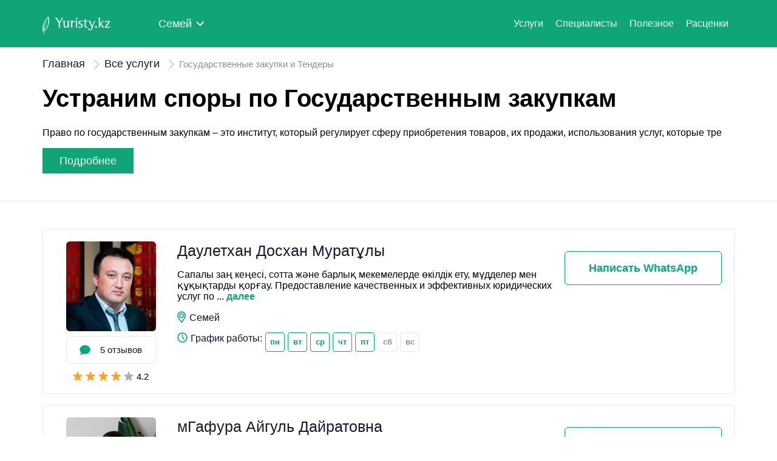

--- FILE ---
content_type: text/html; charset=UTF-8
request_url: https://yuristy.kz/lawyers/load_more
body_size: 2164
content:
<div class='law' data-core-id='127' id='tiny-app-1'><div class='law_main'><a href='https://yuristy.kz/semei/yuristy/dauletkhan-doskhan-muratly-2086' class='law_photo-link'><img loading='lazy' loading='lazy' src='https://yuristy.kz/user_avatars/f5825fbb1c10da07672fa4102451b186.jpg' alt='Фото' class='photo'></a><div class='inner_mobile'><div class='law_revs'><img src='https://yuristy.kz/front3/image/Lawyers/icon/Vector.svg' alt='Иконка отзывы' class='law_revs-icon'><a href='https://yuristy.kz/semei/yuristy/dauletkhan-doskhan-muratly-2086'><span class='law_revs-text'>5 отзывов</span></a></div><div class='rev_stars'><img class='r_star'  src='https://yuristy.kz/front3/image/Lawyers/icon/Icon_star.svg' alt='Звезда'><img class='r_star'  src='https://yuristy.kz/front3/image/Lawyers/icon/Icon_star.svg' alt='Звезда'><img class='r_star'  src='https://yuristy.kz/front3/image/Lawyers/icon/Icon_star.svg' alt='Звезда'><img class='r_star'  src='https://yuristy.kz/front3/image/Lawyers/icon/Icon_star.svg' alt='Звезда'><img class='r_star' style='filter:grayscale(1);' src='https://yuristy.kz/front3/image/Lawyers/icon/Icon_star.svg' alt='Звезда'><span>4.2</div><a href='https://yuristy.kz/semei/yuristy/dauletkhan-doskhan-muratly-2086' class='law_name-mobile-link'><div class='law_name'>Даулетхан Досхан Муратұлы</div></a></div></div><div class='law_info'><a href='https://yuristy.kz/semei/yuristy/dauletkhan-doskhan-muratly-2086' class='law_name-link'><div class='law_name'>Даулетхан Досхан Муратұлы</div></a><div class='law_specs'><div>Сапалы заң кеңесі, сотта және барлық мекемелерде өкілдік ету, мүдделер мен құқықтарды қорғау.

Предоставление качественных и эффективных юридических услуг по ...<a class='ml-1' href='https://yuristy.kz/semei/yuristy/dauletkhan-doskhan-muratly-2086' style='color: #10a578!important;font-weight: bold;'>далее</a></div></div><div class='law_address'><img src='https://yuristy.kz/front3/image/Lawyers/icon/icon3.svg' alt='Иконка' class='law_spec-img'><span class='spec_title'>Семей</span></div><div class='law_graphics'><div class='graph_head'><img src='https://yuristy.kz/front3/image/Lawyers/icon/icon2.svg' alt='Иконка' class='law_spec-img'><div class='graph_text'><span class='spec_title'>График работы:</span><span class='time'></span></div></div><div class='week'><span class='weekdays'>ПН</span><span class='weekdays'>ВТ</span><span class='weekdays'>СР</span><span class='weekdays'>ЧТ</span><span class='weekdays'>ПТ</span><span class='output'>СБ</span><span class='output'>ВС</span></div><br></div></div><div class='law_contacts'><div class='ph_plus_wa mt-3'><a rel='nofollow' target='_blank'
                       href='https://api.whatsapp.com/send?phone=+77021616059&text=%D0%97%D0%B4%D1%80%D0%B0%D0%B2%D1%81%D1%82%D0%B2%D1%83%D0%B9%D1%82%D0%B5,%20%D1%8F%20%D1%81%20%D1%81%D0%B0%D0%B9%D1%82%D0%B0%20Yuristy.kz.%20%D0%A5%D0%BE%D1%87%D1%83%20%D0%BF%D0%BE%D0%BB%D1%83%D1%87%D0%B8%D1%82%D1%8C%20%D0%BA%D0%BE%D0%BD%D1%81%D1%83%D0%BB%D1%8C%D1%82%D0%B0%D1%86%D0%B8%D1%8E.' 
                       class='wa_text'><div class='WhatsApp_block'>Написать WhatsApp</div></a></div></div></div></div><div class='law' data-core-id='130' id='tiny-app-2'><div class='law_main'><a href='https://yuristy.kz/semei/yuristy/mgafura-aygul-dayratovna-867' class='law_photo-link'><img loading='lazy' loading='lazy' src='https://yuristy.kz/user_avatars/d0b15be67c4fd9fb601286d0a29cad6f.jpg' alt='Фото' class='photo'></a><div class='inner_mobile'><div class='law_revs'><img src='https://yuristy.kz/front3/image/Lawyers/icon/Vector.svg' alt='Иконка отзывы' class='law_revs-icon'><a href='https://yuristy.kz/semei/yuristy/mgafura-aygul-dayratovna-867'><span class='law_revs-text'>5 отзывов</span></a></div><div class='rev_stars'><img class='r_star'  src='https://yuristy.kz/front3/image/Lawyers/icon/Icon_star.svg' alt='Звезда'><img class='r_star'  src='https://yuristy.kz/front3/image/Lawyers/icon/Icon_star.svg' alt='Звезда'><img class='r_star'  src='https://yuristy.kz/front3/image/Lawyers/icon/Icon_star.svg' alt='Звезда'><img class='r_star'  src='https://yuristy.kz/front3/image/Lawyers/icon/Icon_star.svg' alt='Звезда'><img class='r_star'  src='https://yuristy.kz/front3/image/Lawyers/icon/Icon_star.svg' alt='Звезда'><span>4.8</div><a href='https://yuristy.kz/semei/yuristy/mgafura-aygul-dayratovna-867' class='law_name-mobile-link'><div class='law_name'>мГафура Айгуль Дайратовна</div></a></div></div><div class='law_info'><a href='https://yuristy.kz/semei/yuristy/mgafura-aygul-dayratovna-867' class='law_name-link'><div class='law_name'>мГафура Айгуль Дайратовна</div></a><div class='law_specs'><div>Кеңес беремін. Арыздар, өтініштер, шағымдар жазып беремін. Қылмыстық, азаматтық істер. Адвокат. Қол жетімді бағалар, жеңілдіктер.
- Онлайн кеңес беру
- Жоғары...<a class='ml-1' href='https://yuristy.kz/semei/yuristy/mgafura-aygul-dayratovna-867' style='color: #10a578!important;font-weight: bold;'>далее</a></div></div><div class='law_address'><img src='https://yuristy.kz/front3/image/Lawyers/icon/icon3.svg' alt='Иконка' class='law_spec-img'><span class='spec_title'>Семей</span></div><div class='law_graphics'><div class='graph_head'><img src='https://yuristy.kz/front3/image/Lawyers/icon/icon2.svg' alt='Иконка' class='law_spec-img'><div class='graph_text'><span class='spec_title'>График работы:</span><span class='time'>с 9:00 до 18:00</span></div></div><div class='week'><span class='weekdays'>ПН</span><span class='weekdays'>ВТ</span><span class='weekdays'>СР</span><span class='weekdays'>ЧТ</span><span class='weekdays'>ПТ</span><span class='output'>СБ</span><span class='output'>ВС</span></div><br></div></div><div class='law_contacts'><div class='ph_plus_wa mt-3'><a rel='nofollow' target='_blank'
                       href='https://api.whatsapp.com/send?phone=+77021616059&text=%D0%97%D0%B4%D1%80%D0%B0%D0%B2%D1%81%D1%82%D0%B2%D1%83%D0%B9%D1%82%D0%B5,%20%D1%8F%20%D1%81%20%D1%81%D0%B0%D0%B9%D1%82%D0%B0%20Yuristy.kz.%20%D0%A5%D0%BE%D1%87%D1%83%20%D0%BF%D0%BE%D0%BB%D1%83%D1%87%D0%B8%D1%82%D1%8C%20%D0%BA%D0%BE%D0%BD%D1%81%D1%83%D0%BB%D1%8C%D1%82%D0%B0%D1%86%D0%B8%D1%8E.' 
                       class='wa_text'><div class='WhatsApp_block'>Написать WhatsApp</div></a></div></div></div></div><div class="lawyer_btn"><img src='https://yuristy.kz/front3/image/2. Main/Arrows.svg' alt='Стрелки'><button type='button' name='load_more_button' id='loadMore' data-shift=10 data-id=2>Показать больше</button></div>

--- FILE ---
content_type: text/html; charset=utf-8
request_url: https://www.google.com/recaptcha/api2/aframe
body_size: 267
content:
<!DOCTYPE HTML><html><head><meta http-equiv="content-type" content="text/html; charset=UTF-8"></head><body><script nonce="pb1eNNSXysSQBKHbWzsiSw">/** Anti-fraud and anti-abuse applications only. See google.com/recaptcha */ try{var clients={'sodar':'https://pagead2.googlesyndication.com/pagead/sodar?'};window.addEventListener("message",function(a){try{if(a.source===window.parent){var b=JSON.parse(a.data);var c=clients[b['id']];if(c){var d=document.createElement('img');d.src=c+b['params']+'&rc='+(localStorage.getItem("rc::a")?sessionStorage.getItem("rc::b"):"");window.document.body.appendChild(d);sessionStorage.setItem("rc::e",parseInt(sessionStorage.getItem("rc::e")||0)+1);localStorage.setItem("rc::h",'1769059245193');}}}catch(b){}});window.parent.postMessage("_grecaptcha_ready", "*");}catch(b){}</script></body></html>

--- FILE ---
content_type: image/svg+xml
request_url: https://yuristy.kz/front3/image/2.%20Main/Arrows1.svg
body_size: 182
content:
<svg width="16" height="16" viewBox="0 0 16 16" fill="none" xmlns="http://www.w3.org/2000/svg">
<path d="M7.75735 0.999992L14.8284 8.07106L7.75735 15.1421" stroke="#8C8DA4"/>
</svg>


--- FILE ---
content_type: image/svg+xml
request_url: https://yuristy.kz/front3/image/Lawyers/icon/Vector.svg
body_size: 685
content:
<svg width="18" height="16" viewBox="0 0 18 16" fill="none" xmlns="http://www.w3.org/2000/svg">
<path d="M8.99967 0C4.21301 0 0.333008 3.28333 0.333008 7.33333C0.333008 9.11743 1.08782 10.7507 2.33952 12.0221C2.36479 12.085 3.00702 13.7378 1.10514 15.4232C1.07183 15.4544 1.04528 15.4921 1.02714 15.534C1.00899 15.5759 0.999647 15.621 0.999674 15.6667C0.999674 15.7551 1.03479 15.8399 1.09731 15.9024C1.15982 15.9649 1.2446 16 1.33301 16C1.35709 16 1.3811 15.9974 1.40462 15.9922C3.32186 15.8786 4.96198 14.9272 5.96322 14.194C6.90948 14.4941 7.92956 14.6667 8.99967 14.6667C13.7863 14.6667 17.6663 11.3833 17.6663 7.33333C17.6663 3.28333 13.7863 0 8.99967 0Z" fill="#00A77F"/>
</svg>


--- FILE ---
content_type: image/svg+xml
request_url: https://yuristy.kz/front3/image/Lawyers/icon/icon3.svg
body_size: 1457
content:
<svg width="15" height="20" viewBox="0 0 15 20" fill="none" xmlns="http://www.w3.org/2000/svg">
<mask id="path-1-inside-1" fill="white">
<path fill-rule="evenodd" clip-rule="evenodd" d="M7.08908 19.4577C7.08908 19.4577 14.0712 11.1597 14.0712 7.30355C14.0712 3.44742 10.9452 0.321411 7.08908 0.321411C3.23295 0.321411 0.106934 3.44742 0.106934 7.30355C0.106934 11.1597 7.08908 19.4577 7.08908 19.4577ZM7.0875 9.53608C8.32147 9.53608 9.32179 8.53575 9.32179 7.30179C9.32179 6.06783 8.32147 5.0675 7.0875 5.0675C5.85354 5.0675 4.85322 6.06783 4.85322 7.30179C4.85322 8.53575 5.85354 9.53608 7.0875 9.53608Z"/>
</mask>
<path d="M7.08908 19.4577L5.83202 20.5154L7.08908 22.0093L8.34614 20.5154L7.08908 19.4577ZM12.4284 7.30355C12.4284 7.86549 12.1439 8.81801 11.5084 10.0997C10.901 11.3246 10.0747 12.6535 9.22338 13.9003C8.3761 15.1412 7.52559 16.2697 6.88523 17.0897C6.56569 17.4988 6.30001 17.8292 6.11523 18.0561C6.02287 18.1695 5.95082 18.257 5.90247 18.3153C5.87829 18.3445 5.86005 18.3664 5.84817 18.3806C5.84222 18.3878 5.83787 18.393 5.83516 18.3962C5.83381 18.3978 5.83286 18.3989 5.83234 18.3995C5.83207 18.3999 5.83192 18.4001 5.83186 18.4001C5.83183 18.4001 5.83187 18.4001 5.83186 18.4001C5.83193 18.4 5.83202 18.3999 7.08908 19.4577C8.34614 20.5154 8.34628 20.5152 8.34645 20.515C8.34655 20.5149 8.34674 20.5147 8.34693 20.5144C8.3473 20.514 8.34778 20.5134 8.34836 20.5127C8.34952 20.5113 8.35111 20.5095 8.35311 20.5071C8.35711 20.5023 8.36278 20.4955 8.37005 20.4868C8.38458 20.4694 8.40555 20.4443 8.43251 20.4117C8.48644 20.3466 8.56439 20.252 8.66295 20.131C8.86 19.889 9.13981 19.541 9.47484 19.112C10.1436 18.2556 11.0387 17.0686 11.9369 15.753C12.8312 14.4433 13.7503 12.9747 14.4521 11.5592C15.1258 10.2005 15.7141 8.66968 15.7141 7.30355H12.4284ZM7.08908 1.96427C10.0379 1.96427 12.4284 4.35475 12.4284 7.30355H15.7141C15.7141 2.5401 11.8525 -1.32145 7.08908 -1.32145V1.96427ZM1.74979 7.30355C1.74979 4.35475 4.14027 1.96427 7.08908 1.96427V-1.32145C2.32562 -1.32145 -1.53592 2.5401 -1.53592 7.30355H1.74979ZM7.08908 19.4577C8.34614 18.3999 8.34623 18.4 8.34629 18.4001C8.34628 18.4001 8.34632 18.4001 8.34629 18.4001C8.34624 18.4001 8.34608 18.3999 8.34582 18.3995C8.34529 18.3989 8.34435 18.3978 8.34299 18.3962C8.34028 18.393 8.33593 18.3878 8.32999 18.3806C8.3181 18.3664 8.29986 18.3445 8.27569 18.3153C8.22733 18.257 8.15528 18.1695 8.06292 18.0561C7.87814 17.8292 7.61246 17.4988 7.29292 17.0897C6.65256 16.2697 5.80206 15.1412 4.95477 13.9003C4.1035 12.6535 3.27711 11.3246 2.66977 10.0997C2.0343 8.81801 1.74979 7.86549 1.74979 7.30355H-1.53592C-1.53592 8.66968 -0.947667 10.2005 -0.273979 11.5592C0.427826 12.9747 1.34698 14.4433 2.24124 15.753C3.13949 17.0686 4.03452 18.2556 4.70331 19.112C5.03835 19.541 5.31815 19.889 5.5152 20.131C5.61376 20.252 5.69172 20.3466 5.74564 20.4117C5.77261 20.4443 5.79357 20.4694 5.80811 20.4868C5.81538 20.4955 5.82104 20.5023 5.82504 20.5071C5.82704 20.5095 5.82863 20.5113 5.82979 20.5127C5.83038 20.5134 5.83085 20.514 5.83122 20.5144C5.83141 20.5147 5.83161 20.5149 5.8317 20.515C5.83187 20.5152 5.83202 20.5154 7.08908 19.4577ZM7.67893 7.30179C7.67893 7.62843 7.41414 7.89322 7.0875 7.89322V11.1789C9.22879 11.1789 10.9646 9.44308 10.9646 7.30179H7.67893ZM7.0875 6.71036C7.41414 6.71036 7.67893 6.97515 7.67893 7.30179H10.9646C10.9646 5.1605 9.22879 3.42465 7.0875 3.42465V6.71036ZM6.49608 7.30179C6.49608 6.97515 6.76087 6.71036 7.0875 6.71036V3.42465C4.94622 3.42465 3.21036 5.1605 3.21036 7.30179H6.49608ZM7.0875 7.89322C6.76087 7.89322 6.49608 7.62843 6.49608 7.30179H3.21036C3.21036 9.44308 4.94622 11.1789 7.0875 11.1789V7.89322Z" fill="#00A77F" mask="url(#path-1-inside-1)"/>
</svg>


--- FILE ---
content_type: image/svg+xml
request_url: https://yuristy.kz/front3/image/Lawyers/icon/Icon_star.svg
body_size: 791
content:
<svg width="16" height="16" viewBox="0 0 16 16" fill="none" xmlns="http://www.w3.org/2000/svg">
<path d="M3.27727 16C3.21324 16 3.14921 15.9664 3.08517 15.9328C2.98912 15.8655 2.92509 15.6975 2.9571 15.563L4.36585 10.0504L0.139616 6.45378C0.0115479 6.38656 -0.0204691 6.21849 0.0115479 6.08403C0.0435648 5.94958 0.171632 5.84874 0.2997 5.84874L5.74258 5.54622L7.69561 0.201681C7.75964 0.10084 7.88771 0 8.01578 0C8.14385 0 8.27191 0.10084 8.30393 0.201681L10.257 5.54622L15.6998 5.84874C15.8279 5.84874 15.956 5.94958 15.988 6.08403C16.02 6.21849 15.988 6.35294 15.8919 6.45378L11.6657 10.0504L13.0745 15.563C13.1065 15.6975 13.0745 15.8319 12.9464 15.9328C12.8503 16 12.6902 16.0336 12.5942 15.9328L8.01578 12.8403L3.43736 15.9328C3.37332 16 3.34131 16 3.27727 16Z" fill="#FFA41B"/>
</svg>
